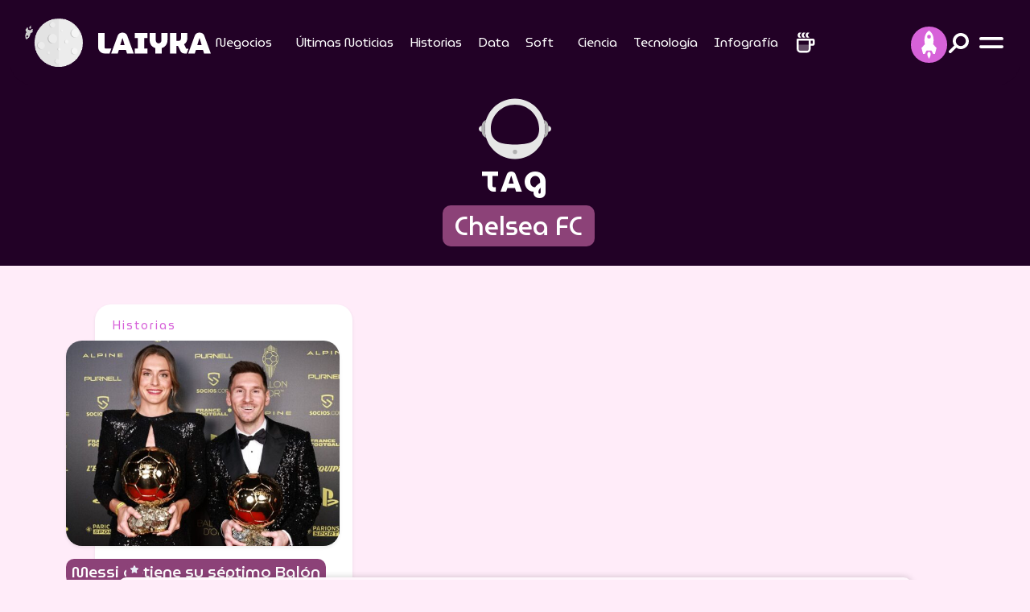

--- FILE ---
content_type: text/html; charset=UTF-8
request_url: https://laiyka.com/tag/chelsea-fc/
body_size: 9676
content:
<!DOCTYPE html>
<html lang="es-mx">
<head>
<meta charset="utf-8">
<meta name="theme-color" content="#220126" />

<meta name='robots' content='index, follow, max-image-preview:large, max-snippet:-1, max-video-preview:-1' />

	<!-- This site is optimized with the Yoast SEO plugin v26.8 - https://yoast.com/product/yoast-seo-wordpress/ -->
	<link rel="canonical" href="https://laiyka.com/tag/chelsea-fc/" />
	<meta property="og:locale" content="es_MX" />
	<meta property="og:type" content="article" />
	<meta property="og:title" content="Chelsea FC Archivos | LAIYKA" />
	<meta property="og:url" content="https://laiyka.com/tag/chelsea-fc/" />
	<meta property="og:site_name" content="LAIYKA" />
	<meta name="twitter:card" content="summary_large_image" />
	<script type="application/ld+json" class="yoast-schema-graph">{"@context":"https://schema.org","@graph":[{"@type":"CollectionPage","@id":"https://laiyka.com/tag/chelsea-fc/","url":"https://laiyka.com/tag/chelsea-fc/","name":"Chelsea FC Archivos | LAIYKA","isPartOf":{"@id":"https://laiyka.com/#website"},"primaryImageOfPage":{"@id":"https://laiyka.com/tag/chelsea-fc/#primaryimage"},"image":{"@id":"https://laiyka.com/tag/chelsea-fc/#primaryimage"},"thumbnailUrl":"https://laiyka.com/wp-content/uploads/2021/11/MUZTIMBVG4ZDIYJXGVRTIOLCHA.jpg","breadcrumb":{"@id":"https://laiyka.com/tag/chelsea-fc/#breadcrumb"},"inLanguage":"es"},{"@type":"ImageObject","inLanguage":"es","@id":"https://laiyka.com/tag/chelsea-fc/#primaryimage","url":"https://laiyka.com/wp-content/uploads/2021/11/MUZTIMBVG4ZDIYJXGVRTIOLCHA.jpg","contentUrl":"https://laiyka.com/wp-content/uploads/2021/11/MUZTIMBVG4ZDIYJXGVRTIOLCHA.jpg","width":1200,"height":660,"caption":"El argentino Lionel Messi obtuvo su séptimo Balón de Oro, mientras que la española Alexia Putellas logró llevar a sus repisas el primero. | Foto: La República."},{"@type":"BreadcrumbList","@id":"https://laiyka.com/tag/chelsea-fc/#breadcrumb","itemListElement":[{"@type":"ListItem","position":1,"name":"Inicio","item":"https://laiyka.com/"},{"@type":"ListItem","position":2,"name":"Chelsea FC"}]},{"@type":"WebSite","@id":"https://laiyka.com/#website","url":"https://laiyka.com/","name":"LAIYKA","description":"Historias de alcance espacial. Negocios, periodismo, data, cultura.","publisher":{"@id":"https://laiyka.com/#organization"},"potentialAction":[{"@type":"SearchAction","target":{"@type":"EntryPoint","urlTemplate":"https://laiyka.com/?s={search_term_string}"},"query-input":{"@type":"PropertyValueSpecification","valueRequired":true,"valueName":"search_term_string"}}],"inLanguage":"es"},{"@type":"Organization","@id":"https://laiyka.com/#organization","name":"Laiyka","url":"https://laiyka.com/","logo":{"@type":"ImageObject","inLanguage":"es","@id":"https://laiyka.com/#/schema/logo/image/","url":"https://laiyka.com/wp-content/uploads/2022/09/laiyka.png","contentUrl":"https://laiyka.com/wp-content/uploads/2022/09/laiyka.png","width":347,"height":66,"caption":"Laiyka"},"image":{"@id":"https://laiyka.com/#/schema/logo/image/"}}]}</script>
	<!-- / Yoast SEO plugin. -->


<link rel='dns-prefetch' href='//secure.gravatar.com' />
<link rel='dns-prefetch' href='//stats.wp.com' />
<link rel='dns-prefetch' href='//v0.wordpress.com' />
<link rel='preconnect' href='//c0.wp.com' />
<style id='wp-img-auto-sizes-contain-inline-css'>
img:is([sizes=auto i],[sizes^="auto," i]){contain-intrinsic-size:3000px 1500px}
/*# sourceURL=wp-img-auto-sizes-contain-inline-css */
</style>

<link rel='stylesheet' id='wp-components-css' href='https://c0.wp.com/c/6.9/wp-includes/css/dist/components/style.min.css' media='all' />
<link rel='stylesheet' id='wp-preferences-css' href='https://c0.wp.com/c/6.9/wp-includes/css/dist/preferences/style.min.css' media='all' />
<link rel='stylesheet' id='wp-block-editor-css' href='https://c0.wp.com/c/6.9/wp-includes/css/dist/block-editor/style.min.css' media='all' />
<link rel='stylesheet' id='wp-reusable-blocks-css' href='https://c0.wp.com/c/6.9/wp-includes/css/dist/reusable-blocks/style.min.css' media='all' />
<link rel='stylesheet' id='wp-patterns-css' href='https://c0.wp.com/c/6.9/wp-includes/css/dist/patterns/style.min.css' media='all' />
<link rel='stylesheet' id='wp-editor-css' href='https://c0.wp.com/c/6.9/wp-includes/css/dist/editor/style.min.css' media='all' />
<link rel='stylesheet' id='rombhus-relatedpost-block-frontend-css' href='https://laiyka.com/wp-content/plugins/rombhus-relatedpost-block/block/relatedpost/style.css?ver=1689197054' media='all' />
<link rel='stylesheet' id='newsletter-css' href='https://laiyka.com/wp-content/plugins/newsletter/style.css?ver=9.1.1' media='all' />
		<script>
				(function(c,l,a,r,i,t,y){
					c[a]=c[a]||function(){(c[a].q=c[a].q||[]).push(arguments)};t=l.createElement(r);t.async=1;
					t.src="https://www.clarity.ms/tag/"+i+"?ref=wordpress";y=l.getElementsByTagName(r)[0];y.parentNode.insertBefore(t,y);
				})(window, document, "clarity", "script", "rh0t7v6ub8");
		</script>
			<style>img#wpstats{display:none}</style>
		    <meta name="viewport" content="width=device-width, initial-scale=1.0, shrink-to-fit=no">
    <title>Chelsea FC Archivos | LAIYKA</title>
    <meta property="og:locale" content="es_MX">
    <meta property="og:site_name" content="LAIYKA">
    <meta property="og:title" content="Chelsea FC Archivos | LAIYKA">
    <meta property="og:description" content="El argentino Lionel Messi obtuvo su séptimo Balón de Oro, mientras que para la española Alexia Putellas fue el primero de su carrera. Esto luego de que el año pasado el premio fuera suspendido.">
    <!--meta name="description" content="El argentino Lionel Messi obtuvo su séptimo Balón de Oro, mientras que para la española Alexia Putellas fue el primero de su carrera. Esto luego de que el año pasado el premio fuera suspendido."-->
    <meta name="twitter:card" content="summary_large_image">
    <meta name="twitter:title" content="Chelsea FC Archivos | LAIYKA">
    <meta name="twitter:description" content="El argentino Lionel Messi obtuvo su séptimo Balón de Oro, mientras que para la española Alexia Putellas fue el primero de su carrera. Esto luego de que el año pasado el premio fuera suspendido.">
	 
	<meta name="twitter:image" content="https://laiyka.com/wp-content/uploads/2021/11/MUZTIMBVG4ZDIYJXGVRTIOLCHA-768x422.jpg">
	<meta property="og:image:width" content="640">
    <meta property="og:image:height" content="360">
    <meta property="og:image" content="https://laiyka.com/wp-content/uploads/2021/11/MUZTIMBVG4ZDIYJXGVRTIOLCHA-768x422.jpg">
    <meta property="og:image:secure_url" content="https://laiyka.com/wp-content/uploads/2021/11/MUZTIMBVG4ZDIYJXGVRTIOLCHA-768x422.jpg">

        <link rel="icon" type="image/png" sizes="512x512" href="assets/img/favicon.png">
    <link rel="stylesheet" href="https://laiyka.com/wp-content/themes/laiyka/assets/bootstrap/css/bootstrap.min.css">
    <link rel="stylesheet" href="https://fonts.googleapis.com/css?family=MuseoModerno:100,200,300,400,500,600,700,800,900&amp;display=swap">
    <link rel="stylesheet" href="https://fonts.googleapis.com/css?family=Roboto+Mono:400,400i,500,500i,600,600i,700,700i&amp;display=swap">
    <link rel="stylesheet" href="https://use.typekit.net/ett3wgr.css">
    <link rel="stylesheet" href="https://laiyka.com/wp-content/themes/laiyka/assets/css/slick-theme.css?v=6970981c2e4b5">
    <link rel="stylesheet" href="https://laiyka.com/wp-content/themes/laiyka/assets/css/slick.css">

    <link rel="preload" href="https://laiyka.com/wp-content/themes/laiyka/assets/css/styles.css?v=6970981c2e4e6" as="style" onload="this.onload=null;this.rel='stylesheet'">
    <noscript><link rel="stylesheet" href="https://laiyka.com/wp-content/themes/laiyka/assets/css/styles.css"></noscript>

    <!--link rel="stylesheet" href="/assets/css/styles.css"-->
    <link rel="stylesheet" href="https://laiyka.com/wp-content/themes/laiyka/assets/css/jquery.fancybox.min.css">
    <link rel="pingback" href="https://laiyka.com/xmlrpc.php">
    <link rel="alternate" href="https://laiyka.com/" hreflang="es-ES">

        <!-- Google Tag Manager -->
    <script>(function(w,d,s,l,i){w[l]=w[l]||[];w[l].push({'gtm.start':
    new Date().getTime(),event:'gtm.js'});var f=d.getElementsByTagName(s)[0],
    j=d.createElement(s),dl=l!='dataLayer'?'&l='+l:'';j.async=true;j.src=
    'https://www.googletagmanager.com/gtm.js?id='+i+dl;f.parentNode.insertBefore(j,f);
    })(window,document,'script','dataLayer','GTM-WW5KWFC9');</script>
    <!-- End Google Tag Manager -->
	<!-- Google AdSense -->
	<script async src="https://pagead2.googlesyndication.com/pagead/js/adsbygoogle.js?client=ca-pub-5741073502778462" crossorigin="anonymous"></script>
	<!-- End Google AdSense -->
	<!--script async src="https://cdn.ampproject.org/v0.js"></script-->
	<!--script async custom-element="amp-fx-flying-carpet" src="https://cdn.ampproject.org/v0/amp-fx-flying-carpet-0.1.js"></script-->
	<!--script async src="https://t.seedtag.com/t/8467-6225-01.js"></script-->

    <link rel="icon" href="https://laiyka.com/wp-content/uploads/2024/10/cropped-favicon-32x32.png" sizes="32x32" />
<link rel="icon" href="https://laiyka.com/wp-content/uploads/2024/10/cropped-favicon-192x192.png" sizes="192x192" />
<link rel="apple-touch-icon" href="https://laiyka.com/wp-content/uploads/2024/10/cropped-favicon-180x180.png" />
<meta name="msapplication-TileImage" content="https://laiyka.com/wp-content/uploads/2024/10/cropped-favicon-270x270.png" />
	
<style id='global-styles-inline-css'>
:root{--wp--preset--aspect-ratio--square: 1;--wp--preset--aspect-ratio--4-3: 4/3;--wp--preset--aspect-ratio--3-4: 3/4;--wp--preset--aspect-ratio--3-2: 3/2;--wp--preset--aspect-ratio--2-3: 2/3;--wp--preset--aspect-ratio--16-9: 16/9;--wp--preset--aspect-ratio--9-16: 9/16;--wp--preset--color--black: #000000;--wp--preset--color--cyan-bluish-gray: #abb8c3;--wp--preset--color--white: #ffffff;--wp--preset--color--pale-pink: #f78da7;--wp--preset--color--vivid-red: #cf2e2e;--wp--preset--color--luminous-vivid-orange: #ff6900;--wp--preset--color--luminous-vivid-amber: #fcb900;--wp--preset--color--light-green-cyan: #7bdcb5;--wp--preset--color--vivid-green-cyan: #00d084;--wp--preset--color--pale-cyan-blue: #8ed1fc;--wp--preset--color--vivid-cyan-blue: #0693e3;--wp--preset--color--vivid-purple: #9b51e0;--wp--preset--gradient--vivid-cyan-blue-to-vivid-purple: linear-gradient(135deg,rgb(6,147,227) 0%,rgb(155,81,224) 100%);--wp--preset--gradient--light-green-cyan-to-vivid-green-cyan: linear-gradient(135deg,rgb(122,220,180) 0%,rgb(0,208,130) 100%);--wp--preset--gradient--luminous-vivid-amber-to-luminous-vivid-orange: linear-gradient(135deg,rgb(252,185,0) 0%,rgb(255,105,0) 100%);--wp--preset--gradient--luminous-vivid-orange-to-vivid-red: linear-gradient(135deg,rgb(255,105,0) 0%,rgb(207,46,46) 100%);--wp--preset--gradient--very-light-gray-to-cyan-bluish-gray: linear-gradient(135deg,rgb(238,238,238) 0%,rgb(169,184,195) 100%);--wp--preset--gradient--cool-to-warm-spectrum: linear-gradient(135deg,rgb(74,234,220) 0%,rgb(151,120,209) 20%,rgb(207,42,186) 40%,rgb(238,44,130) 60%,rgb(251,105,98) 80%,rgb(254,248,76) 100%);--wp--preset--gradient--blush-light-purple: linear-gradient(135deg,rgb(255,206,236) 0%,rgb(152,150,240) 100%);--wp--preset--gradient--blush-bordeaux: linear-gradient(135deg,rgb(254,205,165) 0%,rgb(254,45,45) 50%,rgb(107,0,62) 100%);--wp--preset--gradient--luminous-dusk: linear-gradient(135deg,rgb(255,203,112) 0%,rgb(199,81,192) 50%,rgb(65,88,208) 100%);--wp--preset--gradient--pale-ocean: linear-gradient(135deg,rgb(255,245,203) 0%,rgb(182,227,212) 50%,rgb(51,167,181) 100%);--wp--preset--gradient--electric-grass: linear-gradient(135deg,rgb(202,248,128) 0%,rgb(113,206,126) 100%);--wp--preset--gradient--midnight: linear-gradient(135deg,rgb(2,3,129) 0%,rgb(40,116,252) 100%);--wp--preset--font-size--small: 13px;--wp--preset--font-size--medium: 20px;--wp--preset--font-size--large: 36px;--wp--preset--font-size--x-large: 42px;--wp--preset--spacing--20: 0.44rem;--wp--preset--spacing--30: 0.67rem;--wp--preset--spacing--40: 1rem;--wp--preset--spacing--50: 1.5rem;--wp--preset--spacing--60: 2.25rem;--wp--preset--spacing--70: 3.38rem;--wp--preset--spacing--80: 5.06rem;--wp--preset--shadow--natural: 6px 6px 9px rgba(0, 0, 0, 0.2);--wp--preset--shadow--deep: 12px 12px 50px rgba(0, 0, 0, 0.4);--wp--preset--shadow--sharp: 6px 6px 0px rgba(0, 0, 0, 0.2);--wp--preset--shadow--outlined: 6px 6px 0px -3px rgb(255, 255, 255), 6px 6px rgb(0, 0, 0);--wp--preset--shadow--crisp: 6px 6px 0px rgb(0, 0, 0);}:where(.is-layout-flex){gap: 0.5em;}:where(.is-layout-grid){gap: 0.5em;}body .is-layout-flex{display: flex;}.is-layout-flex{flex-wrap: wrap;align-items: center;}.is-layout-flex> :is(*, div){margin: 0;}body .is-layout-grid{display: grid;}.is-layout-grid> :is(*, div){margin: 0;}:where(.wp-block-columns.is-layout-flex){gap: 2em;}:where(.wp-block-columns.is-layout-grid){gap: 2em;}:where(.wp-block-post-template.is-layout-flex){gap: 1.25em;}:where(.wp-block-post-template.is-layout-grid){gap: 1.25em;}.has-black-color{color: var(--wp--preset--color--black) !important;}.has-cyan-bluish-gray-color{color: var(--wp--preset--color--cyan-bluish-gray) !important;}.has-white-color{color: var(--wp--preset--color--white) !important;}.has-pale-pink-color{color: var(--wp--preset--color--pale-pink) !important;}.has-vivid-red-color{color: var(--wp--preset--color--vivid-red) !important;}.has-luminous-vivid-orange-color{color: var(--wp--preset--color--luminous-vivid-orange) !important;}.has-luminous-vivid-amber-color{color: var(--wp--preset--color--luminous-vivid-amber) !important;}.has-light-green-cyan-color{color: var(--wp--preset--color--light-green-cyan) !important;}.has-vivid-green-cyan-color{color: var(--wp--preset--color--vivid-green-cyan) !important;}.has-pale-cyan-blue-color{color: var(--wp--preset--color--pale-cyan-blue) !important;}.has-vivid-cyan-blue-color{color: var(--wp--preset--color--vivid-cyan-blue) !important;}.has-vivid-purple-color{color: var(--wp--preset--color--vivid-purple) !important;}.has-black-background-color{background-color: var(--wp--preset--color--black) !important;}.has-cyan-bluish-gray-background-color{background-color: var(--wp--preset--color--cyan-bluish-gray) !important;}.has-white-background-color{background-color: var(--wp--preset--color--white) !important;}.has-pale-pink-background-color{background-color: var(--wp--preset--color--pale-pink) !important;}.has-vivid-red-background-color{background-color: var(--wp--preset--color--vivid-red) !important;}.has-luminous-vivid-orange-background-color{background-color: var(--wp--preset--color--luminous-vivid-orange) !important;}.has-luminous-vivid-amber-background-color{background-color: var(--wp--preset--color--luminous-vivid-amber) !important;}.has-light-green-cyan-background-color{background-color: var(--wp--preset--color--light-green-cyan) !important;}.has-vivid-green-cyan-background-color{background-color: var(--wp--preset--color--vivid-green-cyan) !important;}.has-pale-cyan-blue-background-color{background-color: var(--wp--preset--color--pale-cyan-blue) !important;}.has-vivid-cyan-blue-background-color{background-color: var(--wp--preset--color--vivid-cyan-blue) !important;}.has-vivid-purple-background-color{background-color: var(--wp--preset--color--vivid-purple) !important;}.has-black-border-color{border-color: var(--wp--preset--color--black) !important;}.has-cyan-bluish-gray-border-color{border-color: var(--wp--preset--color--cyan-bluish-gray) !important;}.has-white-border-color{border-color: var(--wp--preset--color--white) !important;}.has-pale-pink-border-color{border-color: var(--wp--preset--color--pale-pink) !important;}.has-vivid-red-border-color{border-color: var(--wp--preset--color--vivid-red) !important;}.has-luminous-vivid-orange-border-color{border-color: var(--wp--preset--color--luminous-vivid-orange) !important;}.has-luminous-vivid-amber-border-color{border-color: var(--wp--preset--color--luminous-vivid-amber) !important;}.has-light-green-cyan-border-color{border-color: var(--wp--preset--color--light-green-cyan) !important;}.has-vivid-green-cyan-border-color{border-color: var(--wp--preset--color--vivid-green-cyan) !important;}.has-pale-cyan-blue-border-color{border-color: var(--wp--preset--color--pale-cyan-blue) !important;}.has-vivid-cyan-blue-border-color{border-color: var(--wp--preset--color--vivid-cyan-blue) !important;}.has-vivid-purple-border-color{border-color: var(--wp--preset--color--vivid-purple) !important;}.has-vivid-cyan-blue-to-vivid-purple-gradient-background{background: var(--wp--preset--gradient--vivid-cyan-blue-to-vivid-purple) !important;}.has-light-green-cyan-to-vivid-green-cyan-gradient-background{background: var(--wp--preset--gradient--light-green-cyan-to-vivid-green-cyan) !important;}.has-luminous-vivid-amber-to-luminous-vivid-orange-gradient-background{background: var(--wp--preset--gradient--luminous-vivid-amber-to-luminous-vivid-orange) !important;}.has-luminous-vivid-orange-to-vivid-red-gradient-background{background: var(--wp--preset--gradient--luminous-vivid-orange-to-vivid-red) !important;}.has-very-light-gray-to-cyan-bluish-gray-gradient-background{background: var(--wp--preset--gradient--very-light-gray-to-cyan-bluish-gray) !important;}.has-cool-to-warm-spectrum-gradient-background{background: var(--wp--preset--gradient--cool-to-warm-spectrum) !important;}.has-blush-light-purple-gradient-background{background: var(--wp--preset--gradient--blush-light-purple) !important;}.has-blush-bordeaux-gradient-background{background: var(--wp--preset--gradient--blush-bordeaux) !important;}.has-luminous-dusk-gradient-background{background: var(--wp--preset--gradient--luminous-dusk) !important;}.has-pale-ocean-gradient-background{background: var(--wp--preset--gradient--pale-ocean) !important;}.has-electric-grass-gradient-background{background: var(--wp--preset--gradient--electric-grass) !important;}.has-midnight-gradient-background{background: var(--wp--preset--gradient--midnight) !important;}.has-small-font-size{font-size: var(--wp--preset--font-size--small) !important;}.has-medium-font-size{font-size: var(--wp--preset--font-size--medium) !important;}.has-large-font-size{font-size: var(--wp--preset--font-size--large) !important;}.has-x-large-font-size{font-size: var(--wp--preset--font-size--x-large) !important;}
/*# sourceURL=global-styles-inline-css */
</style>
</head>

<body>
<!-- Google Tag Manager (noscript) -->
<noscript><iframe src="https://www.googletagmanager.com/ns.html?id=GTM-WW5KWFC9"
height="0" width="0" style="display:none;visibility:hidden"></iframe></noscript>
<!-- End Google Tag Manager (noscript) -->
<div id="fb-root"></div>
    <div id="navigation">
        <div class="d-flex flex-column justify-content-between efect-navigation">
            <div class="d-flex justify-content-center align-items-end btn-navigation bg-lightblue" id="close-menu"><img src="https://laiyka.com/wp-content/themes/laiyka/assets/img/close.svg" width="25" height="25" alt="Close"></div>
            <div class="d-flex justify-content-center align-items-center mb-4" id="laiyka">
				<a href="https://laiyka.com/">
                    <div class="d-flex flex-column justify-content-center align-items-center laiyka">
						<div>
							<iframe src="https://laiyka.com/wp-content/themes/laiyka2022/animated/laiyka.html" title="LAIYKA" width="150" height="150"></iframe>
						</div>
                        <div class="text-center d-flex flex-column"><img class="mx-2 mb-2" src="https://laiyka.com/wp-content/themes/laiyka/assets/img/logotype-white.svg" width="160" height="30" alt="LAIYKA"></div>
                    </div>
                </a>
			</div>
            <div class="d-flex flex-column justify-content-center align-items-center">
                <div class="menu-mobile">
					<div class="menu-mobile"><ul id="menu-menu-principal" class="menu"><li id="menu-item-17" class="menu-item menu-item-type-taxonomy menu-item-object-category menu-item-has-children menu-item-17"><a href="https://laiyka.com/category/negocios/">Negocios</a>
<ul class="sub-menu">
	<li id="menu-item-27" class="menu-item menu-item-type-taxonomy menu-item-object-category menu-item-27"><a href="https://laiyka.com/category/negocios/economia/">Economía</a></li>
	<li id="menu-item-30" class="menu-item menu-item-type-taxonomy menu-item-object-category menu-item-30"><a href="https://laiyka.com/category/negocios/finanzas/">Finanzas</a></li>
	<li id="menu-item-29" class="menu-item menu-item-type-taxonomy menu-item-object-category menu-item-29"><a href="https://laiyka.com/category/negocios/empresas/">Empresas</a></li>
	<li id="menu-item-28" class="menu-item menu-item-type-taxonomy menu-item-object-category menu-item-28"><a href="https://laiyka.com/category/negocios/emprendedores/">Emprendedores</a></li>
</ul>
</li>
<li id="menu-item-21" class="menu-item menu-item-type-taxonomy menu-item-object-category menu-item-21"><a href="https://laiyka.com/category/ultimas-noticias/">Últimas Noticias</a></li>
<li id="menu-item-15" class="menu-item menu-item-type-taxonomy menu-item-object-category menu-item-15"><a href="https://laiyka.com/category/historias/">Historias</a></li>
<li id="menu-item-26" class="menu-item menu-item-type-taxonomy menu-item-object-category menu-item-26"><a href="https://laiyka.com/category/data/">Data</a></li>
<li id="menu-item-19" class="menu-item menu-item-type-taxonomy menu-item-object-category menu-item-has-children menu-item-19"><a href="https://laiyka.com/category/soft/">Soft</a>
<ul class="sub-menu">
	<li id="menu-item-32" class="menu-item menu-item-type-taxonomy menu-item-object-category menu-item-32"><a href="https://laiyka.com/category/soft/literatura/">Literatura</a></li>
	<li id="menu-item-33" class="menu-item menu-item-type-taxonomy menu-item-object-category menu-item-33"><a href="https://laiyka.com/category/soft/musica/">Música</a></li>
	<li id="menu-item-31" class="menu-item menu-item-type-taxonomy menu-item-object-category menu-item-31"><a href="https://laiyka.com/category/soft/cartelera/">Cartelera</a></li>
</ul>
</li>
<li id="menu-item-3092" class="menu-item menu-item-type-taxonomy menu-item-object-category menu-item-3092"><a href="https://laiyka.com/category/ciencia/">Ciencia</a></li>
<li id="menu-item-20" class="menu-item menu-item-type-taxonomy menu-item-object-category menu-item-20"><a href="https://laiyka.com/category/tecnologia/">Tecnología</a></li>
<li id="menu-item-655" class="menu-item menu-item-type-taxonomy menu-item-object-category menu-item-655"><a href="https://laiyka.com/category/infografia/">Infografía</a></li>
</ul></div>                </div>
                <hr>
                <div class="text-center submenu mb-5">
					<div class="submenu"><ul id="menu-menu-secundario" class="menu"><li id="menu-item-2174" class="menu-item menu-item-type-post_type menu-item-object-page menu-item-privacy-policy menu-item-2174"><a rel="privacy-policy" href="https://laiyka.com/politica-de-privacidad/">Política de privacidad</a></li>
<li id="menu-item-2175" class="menu-item menu-item-type-post_type menu-item-object-page menu-item-2175"><a href="https://laiyka.com/acerca-de-nosotros/">Acerca de nosotros</a></li>
<li id="menu-item-2176" class="menu-item menu-item-type-post_type menu-item-object-page menu-item-2176"><a href="https://laiyka.com/cookies/">Cookies</a></li>
</ul></div>                </div>
            </div>
            <div class="socialmedia">
                <ul class="list-inline d-flex justify-content-center">
                    <li class="list-inline-item">
						<a class="btn-socialmedia bg-lightblue rounded-all efect-up" href="https://www.tiktok.com/@laiykaspace"  target="_blank">
							<img src="https://laiyka.com/wp-content/themes/laiyka/assets/img/tiktok-light.svg" width="42" height="42" alt="Facebook" loading="lazy">
						</a>
					</li>
                    <!--li class="list-inline-item">
						<a class="btn-socialmedia bg-lightblue rounded-all efect-up" href="https://twitter.com/laiykanews"  target="_blank">
							<img src="https://laiyka.com/wp-content/themes/laiyka/assets/img/twitter-light.svg" width="42" height="42" alt="Twitter" loading="lazy">
						</a>
					</li>
                    <li class="list-inline-item">
						<a class="btn-socialmedia bg-lightblue rounded-all efect-up" href="#"  target="_blank">
							<img src="/assets/img/instagram-light.svg" width="42" height="42" alt="Instagram" loading="lazy">
						</a>
					</li>
                    <li class="list-inline-item">
						<a class="btn-socialmedia bg-lightblue rounded-all efect-up" href="#"  target="_blank">
							<img src="/assets/img/youtube-light.svg" width="42" height="42" alt="You Tube" loading="lazy">
						</a>
					</li>
                    <li class="list-inline-item">
						<a class="btn-socialmedia bg-lightblue rounded-all efect-up" href="#"  target="_blank">
							<img src="/assets/img/tiktok-light.svg" width="42" height="42" alt="Tik Tok" loading="lazy">
						</a>
					</li-->
                </ul>
            </div>
            <div class="d-flex justify-content-center align-items-center copyright"><span>Copyright © 2026&nbsp; |</span><a class="rombhus" href="https://rombhus.com/" target="_blank"><span>&nbsp; by</span><img src="https://laiyka.com/wp-content/themes/laiyka/assets/img/rombhus.svg" width="99" height="36" alt="Rombhus" loading="lazy"></a></div>
        </div>
    </div>
    <div id="stories">
        <div class="d-flex flex-column justify-content-between efect-navigation">
            <div class="d-flex justify-content-center align-items-end btn-navigation bg-lightblue" id="close-stories">
				<img src="https://laiyka.com/wp-content/themes/laiyka/assets/img/close.svg" width="25" height="25" alt="Close">
			</div>
            <div></div>
            <div class="d-flex flex-column justify-content-center align-items-center w-100">
                <div class="d-flex justify-content-center align-items-center txt-purple mb-3 txt-lg"><span>Stories</span></div>
                <div class="w-100">
                    <div class="post position-relative">
                        <div class="post-picture shadow-md">
							 <div class="widget-stories"><div id="tiktok-container"></div>

<script>
function loadTikTok(videoId) {
    let embedCode = `
        <iframe id="tiktok-video" src="https://www.tiktok.com/embed/${videoId}" 
            width="325" height="580" frameborder="0" scrolling="no" allowfullscreen style="background: transparent;"></iframe>
    `;
    
    document.getElementById('tiktok-container').innerHTML = embedCode;
}

// Cargar el video de TikTok
loadTikTok('7476620105166753030');

// Evento para cerrar el panel y detener el video sin eliminarlo
document.getElementById('close-stories').addEventListener('click', function() {
    let tiktokVideo = document.getElementById('tiktok-video');
    if (tiktokVideo) {
        let originalSrc = tiktokVideo.src; // Guardamos el src original
        tiktokVideo.src = ''; // Vaciar el src para detener el video
        setTimeout(() => {
            tiktokVideo.src = originalSrc; // Restaurar el src para reiniciar el video
        }, 100); // Esperamos un poco antes de restaurarlo
    }
});
</script></div>                             						</div>
                    </div>
                </div>
            </div>
            <div></div>
        </div>
    </div>
    <header class="fixed-top">
        <div class="container-xxl container-scroll">
            <div class="head">
                <div id="header" class="px-3 py-2">
                    <div class="row">
                        <div class="col-6 col-xl-2">
                            <div id="imagotype">
								<a class="d-flex flex-row justify-content-start align-items-center" href="https://laiyka.com/">
									<img class="isotype moon" src="https://laiyka.com/wp-content/themes/laiyka/assets/img/moon.gif" height="80" loading="lazy" width="80" alt="LAIYKA">
									<img class="d-block ms-1 typography" src="https://laiyka.com/wp-content/themes/laiyka/assets/img/logotype-white.svg" loading="lazy" alt="LAIYKA" height="71" width="168">
								</a>
							</div>
                        </div>
                        <div class="col d-none d-xl-flex justify-content-center align-items-center">
                            <div class="d-flex menu-desktop">
								<div class="menu-desktop"><ul id="menu-menu-principal-1" class="menu"><li class="menu-item menu-item-type-taxonomy menu-item-object-category menu-item-has-children menu-item-17"><a href="https://laiyka.com/category/negocios/">Negocios</a>
<ul class="sub-menu">
	<li class="menu-item menu-item-type-taxonomy menu-item-object-category menu-item-27"><a href="https://laiyka.com/category/negocios/economia/">Economía</a></li>
	<li class="menu-item menu-item-type-taxonomy menu-item-object-category menu-item-30"><a href="https://laiyka.com/category/negocios/finanzas/">Finanzas</a></li>
	<li class="menu-item menu-item-type-taxonomy menu-item-object-category menu-item-29"><a href="https://laiyka.com/category/negocios/empresas/">Empresas</a></li>
	<li class="menu-item menu-item-type-taxonomy menu-item-object-category menu-item-28"><a href="https://laiyka.com/category/negocios/emprendedores/">Emprendedores</a></li>
</ul>
</li>
<li class="menu-item menu-item-type-taxonomy menu-item-object-category menu-item-21"><a href="https://laiyka.com/category/ultimas-noticias/">Últimas Noticias</a></li>
<li class="menu-item menu-item-type-taxonomy menu-item-object-category menu-item-15"><a href="https://laiyka.com/category/historias/">Historias</a></li>
<li class="menu-item menu-item-type-taxonomy menu-item-object-category menu-item-26"><a href="https://laiyka.com/category/data/">Data</a></li>
<li class="menu-item menu-item-type-taxonomy menu-item-object-category menu-item-has-children menu-item-19"><a href="https://laiyka.com/category/soft/">Soft</a>
<ul class="sub-menu">
	<li class="menu-item menu-item-type-taxonomy menu-item-object-category menu-item-32"><a href="https://laiyka.com/category/soft/literatura/">Literatura</a></li>
	<li class="menu-item menu-item-type-taxonomy menu-item-object-category menu-item-33"><a href="https://laiyka.com/category/soft/musica/">Música</a></li>
	<li class="menu-item menu-item-type-taxonomy menu-item-object-category menu-item-31"><a href="https://laiyka.com/category/soft/cartelera/">Cartelera</a></li>
</ul>
</li>
<li class="menu-item menu-item-type-taxonomy menu-item-object-category menu-item-3092"><a href="https://laiyka.com/category/ciencia/">Ciencia</a></li>
<li class="menu-item menu-item-type-taxonomy menu-item-object-category menu-item-20"><a href="https://laiyka.com/category/tecnologia/">Tecnología</a></li>
<li class="menu-item menu-item-type-taxonomy menu-item-object-category menu-item-655"><a href="https://laiyka.com/category/infografia/">Infografía</a></li>
</ul></div>                                <div id="btn-coffee" class="mx-2"><img src="https://laiyka.com/wp-content/themes/laiyka/assets/img/coffe.svg" width="30" height="30" alt="Coffee"></div>
                            </div>
                        </div>
                        <div class="col-6 col-xl-2 d-flex justify-content-end align-items-center">
                            <div class="d-none d-sm-flex justify-content-end align-items-center position-relative drop-social">
                                <div id="btn-social" class="position-absolute">
                                    <ul class="nav">
                                        <li>
                                            <div class="btn-socialmedia">
												<img src="https://laiyka.com/wp-content/themes/laiyka/assets/img/space.svg" alt="Social Media" height="35" width="19">
											</div>
                                        </li>
                                        <li>
											<a class="efect-rotate" href="https://www.tiktok.com/@laiykaspace" target="_blank">
                                                <div class="bg-white rounded-all">
													<img src="https://laiyka.com/wp-content/themes/laiyka/assets/img/tiktok.svg" height="35" width="35" alt="Facebook" loading="lazy">
												</div>
                                            </a>
										</li>
                                        <!--li>
											<a class="efect-rotate" href="https://twitter.com/laiykanews"  target="_blank">
                                                <div class="bg-white rounded-all">
													<img src="https://laiyka.com/wp-content/themes/laiyka/assets/img/twitter.svg" height="35" width="35" alt="Twitter" loading="lazy">
												</div>
                                            </a>
										</li>
                                        <li>
											<a class="efect-rotate" href="#"  target="_blank">
                                                <div class="bg-white rounded-all">
													<img src="/assets/img/instagram.svg" height="35" width="35" alt="Instagram">
												</div>
                                            </a>
										</li>
                                        <li>
											<a class="efect-rotate" href="#"  target="_blank">
                                                <div class="bg-white rounded-all">
													<img src="/assets/img/youtube.svg" height="35" width="35" alt="You Tube">
												</div>
                                            </a>
										</li>
                                        <li>
											<a class="efect-rotate" href="#"  target="_blank">
                                                <div class="bg-white rounded-all">
													<img src="/assets/img/tik%20tok.svg" height="35" width="35" alt="Tik tok">
												</div>
                                            </a>
										</li-->
                                    </ul>
                                </div>
                            </div>
                            <div class="d-flex align-items-center">
                                <div class="d-flex d-xl-none btn-navigation" id="btn-stories"><img src="https://laiyka.com/wp-content/themes/laiyka/assets/img/coffe.svg" width="32" height="32" alt="Coffee"></div>
                                <div id="btn-search" class="btn-navigation"><img class="seeker" src="https://laiyka.com/wp-content/themes/laiyka/assets/img/search.svg" height="25" width="25" alt="Seach"></div>
                                <div id="btn-menu" class="btn-navigation"><img src="https://laiyka.com/wp-content/themes/laiyka/assets/img/navigation.svg" width="30" height="14" alt="Menú"></div>
                            </div>
                        </div>
                    </div>
                </div>
                <div id="search" data-search="0">
                    <div>
                        <form class="d-flex justify-content-center align-items-center" role="search" method="get" action="/">
							<input class="form-control" type="search" id="input-search" placeholder="Buscar..." value="" name="s">
							<button class="btn" type="submit"><img src="https://laiyka.com/wp-content/themes/laiyka/assets/img/search-blue.svg" alt="Buscador"></button>
						</form>
                    </div>
                </div>
            </div>
        </div>
    </header>
    <div id="backhead" class="bg-darkblue"></div>
<div id="headling" class="bg-darkblue">
	<div class="container">
		<div class="row">
			<div class="col-12">
				<div class="text-center txt-white">
					<div class="figure"><img src="https://laiyka.com/wp-content/themes/laiyka/assets/img/astronaut.svg" width="90" height="90" alt="Sección" loading="lazy"></div>
					<h2>TAG</h2>
				</div>
			</div>
		</div>
	</div>
</div>
<div class="bg-darkblue pb-3">
	<div class="container">
		<div class="row">
			<div class="col-12">
				<div class="text-center d-flex flex-column justify-content-center align-items-center txt-white">
					<h1 class="title-first title-md sm-0">&nbsp;<span>Chelsea FC</span></h1>
				</div>
			</div>
		</div>
	</div>
</div>
<div id="content-page" class="pt-5 pb-2">
	<div class="container">
		<div class="row">
			<div class="col">
				<div>
					<div class="row">
																		<div class="col-12 col-sm-6 col-xxl-4 mb-4">
							<div class="post position-relative h-100">
								<div class="bg-post">
									<div class="bg-post-color bg-white rounded-lg shadow-sm"></div>
								</div>
								<div class="d-flex flex-column justify-content-end align-items-end front-post pe-3 py-3">
									<div class="align-bg">
										<div class="category txt-md mb-2">
											<a href="https://laiyka.com/category/historias/">Historias</a>										</div>
									</div>
									<div class="post-picture aspect aspect-4-3 position-relative mb-3">
										<a href="https://laiyka.com/historias/messi-obtiene-su-septimo-balon-de-oro-alexia-putellas-el-primero/">
											<picture>
																																				<img
													 class="rounded-lg shadow-sm"
													 src="https://laiyka.com/wp-content/uploads/2021/11/MUZTIMBVG4ZDIYJXGVRTIOLCHA-768x422.jpg"
													 alt="Messi obtiene su séptimo Balón de Oro; Alexia Putellas el primero"
													 width="290"
													 height="217"
													 loading="lazy"
													 srcset="
														https://laiyka.com/wp-content/uploads/2021/11/MUZTIMBVG4ZDIYJXGVRTIOLCHA.jpg  300w,
														https://laiyka.com/wp-content/uploads/2021/11/MUZTIMBVG4ZDIYJXGVRTIOLCHA-768x422.jpg  768w
														"
													 sizes="
															(min-width: 300px) 768px,
															300px
															"
													>
																							</picture>
										</a>
									</div>
									<div class="post-content-float">
										<h4 class="title-tirdth-post mb-data">
											<a href="https://laiyka.com/historias/messi-obtiene-su-septimo-balon-de-oro-alexia-putellas-el-primero/">Messi obtiene su séptimo Balón de Oro; Alexia Putellas el primero</a>
										</h4>
									</div>
									<div class="align-bg">
										<div class="d-flex flex-column data-light txt-xs data">
											<a class="order-2 me-2" href="https://laiyka.com/author/ricardo-justo/">
												<img alt='' src='https://laiyka.com/wp-content/uploads/2022/11/avatar_user_11_1668546457-100x100.jpg' srcset='https://laiyka.com/wp-content/uploads/2022/11/avatar_user_11_1668546457-200x200.jpg 2x' class='avatar avatar-100 photo' height='100' width='100' decoding='async'/>												<span>
													Ricardo Justo												</span>
											</a>
											<span class="d-flex align-items-center order-1 date-flex mb-3">|&nbsp; &nbsp;noviembre 30, 2021</span>
										</div>
									</div>
								</div>
							</div>
						</div>
																		

						<div class="col-12 d-flex justify-content-center">
							<div class="mt-4 mb-3 pagination">
								<nav>
																	</nav>
							</div>
						</div>
					</div>
				</div>
			</div>
			<div class="col-12 col-lg-4 col-xl-4 col-xxl-3 d-flex justify-content-center justify-content-xxl-start">
				<div id="halfbanner-a">
					<div class="half-banner sticky-top sticky">
						<!-- HALF BANNER A -->
						<!-- Half Banner A -->
<ins class="adsbygoogle"
     style="display:inline-block;width:300px;height:600px"
     data-ad-client="ca-pub-5741073502778462"
     data-ad-slot="5950859049">
</ins>
<script>
     (adsbygoogle = window.adsbygoogle || []).push({});
</script>					</div>
				</div>
			</div>
		</div>
	</div>
</div>

<div id="up"><a class="d-flex justify-content-center align-items-center" href="#">
	<img src="https://laiyka.com/wp-content/themes/laiyka/assets/img/arrow-up.svg" alt="Up site"></a></div>
<footer>
        <div class="footer py-4 bg-darkblue">
            <div class="container">
                <div class="row">
                    <div class="col-12 col-lg-5 col-xl-5 col-xxl-4">
                        <div class="text-center text-md-start d-flex flex-column justify-content-between align-items-center align-items-lg-start align-items-xl-start h-100">
                            <div class="d-flex flex-column justify-content-center align-items-center align-items-md-start">
                                <div class="d-flex justify-content-center align-items-center laiyka"><div>
<iframe src="https://laiyka.com/wp-content/themes/laiyka2022/animated/laiyka.html" title="LAIYKA" width="150" height="150"></iframe>
</div>
                                    <div class="text-center d-flex flex-column"><img class="mx-2 mb-2" src="https://laiyka.com/wp-content/themes/laiyka/assets/img/logotype-white.svg" width="160" height="30" alt="LAIYKA"><span class="txt-xs">Copyright ©  2026</span></div>
                                </div>
                            </div>
                        </div>
                    </div>
                    <div class="col-12 col-lg-4 col-xl-4 col-xxl-4 d-flex justify-content-center align-items-center">
                        <div>
                            <div class="text-center text-lg-start follow mb-5 mb-lg-0">
                                <h6 class="mb-3 text-center">¡Síguenos!</h6>
                                <div class="socialmedia d-flex justify-content-center">
                                    <ul class="list-inline mb-0">
                                        <li class="list-inline-item">
											<a class="btn-socialmedia bg-lightblue rounded-all efect-up" href="https://www.tiktok.com/@laiykaspace" target="_blank">
												<img src="https://laiyka.com/wp-content/themes/laiyka/assets/img/tiktok-light.svg" width="42" height="42" alt="Facebook" loading="lazy">
											</a>
										</li>
                                        <!--li class="list-inline-item">
											<a class="btn-socialmedia bg-lightblue rounded-all efect-up" href="https://twitter.com/laiykanews" target="_blank">
												<img src="https://laiyka.com/wp-content/themes/laiyka/assets/img/twitter-light.svg" width="42" height="42" alt="Twitter" loading="lazy">
											</a>
										</li>
                                        <li class="list-inline-item">
											<a class="btn-socialmedia bg-lightblue rounded-all efect-up" href="#" target="_blank">
												<img src="https://laiyka.com/wp-content/themes/laiyka/assets/img/instagram-light.svg" width="42" height="42" alt="Instagram" loading="lazy">
											</a>
										</li>
                                        <li class="list-inline-item">
											<a class="btn-socialmedia bg-lightblue rounded-all efect-up" href="#" target="_blank">
												<img src="https://laiyka.com/wp-content/themes/laiyka/assets/img/youtube-light.svg" width="42" height="42" alt="You Tube" loading="lazy">
											</a>
										</li>
                                        <li class="list-inline-item">
											<a class="btn-socialmedia bg-lightblue rounded-all efect-up" href="target="_blank"">
												<img src="https://laiyka.com/wp-content/themes/laiyka/assets/img/tiktok-light.svg" width="42" height="42" alt="Tik Tok" loading="lazy">
											</a>
										</li-->
                                    </ul>
                                </div>
                            </div>
                        </div>
                    </div>
                    <div class="col-12 col-lg-3 col-xl-2 col-xxl-4 d-flex justify-content-center align-items-center">
                        <div class="text-center text-lg-start">
                            <h6 class="mb-3">Información</h6>
                            <div class="submenu">
								<div class="submenu-footer"><ul id="menu-menu-secundario-1" class="menu"><li class="menu-item menu-item-type-post_type menu-item-object-page menu-item-privacy-policy menu-item-2174"><a rel="privacy-policy" href="https://laiyka.com/politica-de-privacidad/">Política de privacidad</a></li>
<li class="menu-item menu-item-type-post_type menu-item-object-page menu-item-2175"><a href="https://laiyka.com/acerca-de-nosotros/">Acerca de nosotros</a></li>
<li class="menu-item menu-item-type-post_type menu-item-object-page menu-item-2176"><a href="https://laiyka.com/cookies/">Cookies</a></li>
</ul></div>                            </div>
                        </div>
                    </div>
                </div>
            </div>
        </div>
    </footer>
	<div id="sticky-footer" class="d-flex justify-content-center align-items-center">
		<div class="bg-lightblue-10 p-2 rounded-up-sm shadow-md relative sticky-responsive">
			<div id="close-sticky-footer" data-sticky="0"><img src="https://laiyka.com/wp-content/themes/laiyka/assets/img/4-4-starlight.svg" width="10" height="10" alt="Close Ads" /></div>
			<div class="super-banner">
				<div class="mobile d-block d-md-none">
					<!-- STICKY FOOTER MOBILE A -->
					<!-- Sticky Footer Mobile -->
<ins class="adsbygoogle"
     style="display:inline-block;width:360px;height:90px"
     data-ad-client="ca-pub-5741073502778462"
     data-ad-slot="6005094700"></ins>
<script>
     (adsbygoogle = window.adsbygoogle || []).push({});
</script>				</div>
				<div class="tablet d-none d-md-block d-lg-none">
					<!-- STICKY FOOTER TABLET A -->
					<!-- Sticky Footer Tablet -->
<ins class="adsbygoogle"
     style="display:inline-block;width:728px;height:90px"
     data-ad-client="ca-pub-5741073502778462"
     data-ad-slot="3013768154"></ins>
<script>
     (adsbygoogle = window.adsbygoogle || []).push({});
</script>				</div>
				<div class="desktop d-none d-lg-block">
					<!-- STICKY FOOTER DESKTOP A -->
					<!-- Sticky Footer Desktop -->
<ins class="adsbygoogle"
     style="display:inline-block;width:970px;height:90px"
     data-ad-client="ca-pub-5741073502778462"
     data-ad-slot="4887492140">
</ins>
<script>
     (adsbygoogle = window.adsbygoogle || []).push({});
</script>				</div>
			</div>
		</div>
	</div>
	<div id="sticky-footer-area" class="bg-darkblue"></div>

<script>
	document.addEventListener('DOMContentLoaded', function() {
		document.body.style.userSelect = 'none';  // Deshabilitar selección de texto
		document.body.style.webkitUserSelect = 'none';
		document.body.addEventListener('contextmenu', function(e) {
			e.preventDefault();  // Deshabilitar el clic derecho
		});
	});
</script>

<script type="speculationrules">
{"prefetch":[{"source":"document","where":{"and":[{"href_matches":"/*"},{"not":{"href_matches":["/wp-*.php","/wp-admin/*","/wp-content/uploads/*","/wp-content/*","/wp-content/plugins/*","/wp-content/themes/laiyka/*","/*\\?(.+)"]}},{"not":{"selector_matches":"a[rel~=\"nofollow\"]"}},{"not":{"selector_matches":".no-prefetch, .no-prefetch a"}}]},"eagerness":"conservative"}]}
</script>
    <div id="fb-root"></div>
    <script async defer crossorigin="anonymous" 
        src="https://connect.facebook.net/es_LA/sdk.js#xfbml=1&version=v22.0">
    </script>
    
    <script src="https://laiyka.com/wp-content/themes/laiyka/assets/js/jquery.min.js"></script>
    <script src="https://laiyka.com/wp-content/themes/laiyka/assets/bootstrap/js/bootstrap.min.js"></script>
    <script src="https://laiyka.com/wp-content/themes/laiyka/assets/js/functions.js?v=6970981c36f0d"></script>
	<script src="https://laiyka.com/wp-content/themes/laiyka/assets/js/add.js?v="></script>
    <script src="https://laiyka.com/wp-content/themes/laiyka/assets/js/resposnsive-slick.js?v=6970981c36f5d"></script>
    <script src="https://laiyka.com/wp-content/themes/laiyka/assets/js/slick.js"></script>
    <script src="https://laiyka.com/wp-content/themes/laiyka/assets/js/jquery.fancybox.min.js"></script>
    	<div style="display:none">
			<div class="grofile-hash-map-2144b7266805ca431a4379420a78ff65">
		</div>
		</div>
		<script src="https://secure.gravatar.com/js/gprofiles.js?ver=202604" id="grofiles-cards-js"></script>
<script id="wpgroho-js-extra">
/* <![CDATA[ */
var WPGroHo = {"my_hash":""};
//# sourceURL=wpgroho-js-extra
/* ]]> */
</script>
<script src="https://c0.wp.com/p/jetpack/15.4/modules/wpgroho.js" id="wpgroho-js"></script>
<script id="newsletter-js-extra">
/* <![CDATA[ */
var newsletter_data = {"action_url":"https://laiyka.com/wp-admin/admin-ajax.php"};
//# sourceURL=newsletter-js-extra
/* ]]> */
</script>
<script src="https://laiyka.com/wp-content/plugins/newsletter/main.js?ver=9.1.1" id="newsletter-js"></script>
<script id="jetpack-stats-js-before">
/* <![CDATA[ */
_stq = window._stq || [];
_stq.push([ "view", {"v":"ext","blog":"143610019","post":"0","tz":"-6","srv":"laiyka.com","arch_tag":"chelsea-fc","arch_results":"1","j":"1:15.4"} ]);
_stq.push([ "clickTrackerInit", "143610019", "0" ]);
//# sourceURL=jetpack-stats-js-before
/* ]]> */
</script>
<script src="https://stats.wp.com/e-202604.js" id="jetpack-stats-js" defer="defer" data-wp-strategy="defer"></script>
<script defer src="https://static.cloudflareinsights.com/beacon.min.js/vcd15cbe7772f49c399c6a5babf22c1241717689176015" integrity="sha512-ZpsOmlRQV6y907TI0dKBHq9Md29nnaEIPlkf84rnaERnq6zvWvPUqr2ft8M1aS28oN72PdrCzSjY4U6VaAw1EQ==" data-cf-beacon='{"version":"2024.11.0","token":"8953f7452a394f54986583921aa891c0","r":1,"server_timing":{"name":{"cfCacheStatus":true,"cfEdge":true,"cfExtPri":true,"cfL4":true,"cfOrigin":true,"cfSpeedBrain":true},"location_startswith":null}}' crossorigin="anonymous"></script>
</body>

</html>

<!-- Page cached by LiteSpeed Cache 7.7 on 2026-01-21 03:10:52 -->

--- FILE ---
content_type: text/html; charset=utf-8
request_url: https://www.google.com/recaptcha/api2/aframe
body_size: 267
content:
<!DOCTYPE HTML><html><head><meta http-equiv="content-type" content="text/html; charset=UTF-8"></head><body><script nonce="vsOqfJVAS3traw6I34w5AQ">/** Anti-fraud and anti-abuse applications only. See google.com/recaptcha */ try{var clients={'sodar':'https://pagead2.googlesyndication.com/pagead/sodar?'};window.addEventListener("message",function(a){try{if(a.source===window.parent){var b=JSON.parse(a.data);var c=clients[b['id']];if(c){var d=document.createElement('img');d.src=c+b['params']+'&rc='+(localStorage.getItem("rc::a")?sessionStorage.getItem("rc::b"):"");window.document.body.appendChild(d);sessionStorage.setItem("rc::e",parseInt(sessionStorage.getItem("rc::e")||0)+1);localStorage.setItem("rc::h",'1768986657945');}}}catch(b){}});window.parent.postMessage("_grecaptcha_ready", "*");}catch(b){}</script></body></html>

--- FILE ---
content_type: application/x-javascript
request_url: https://laiyka.com/wp-content/themes/laiyka/assets/js/add.js?v=
body_size: -383
content:
jQuery(document).ready(function () {
    
	jQuery(".single-content .wp-block-image a").each(function() { jQuery(this).attr('data-fancybox', 'gallery')});
    jQuery(".wp-caption a").each(function() { jQuery(this).attr('data-fancybox', 'gallery')});
	jQuery(".gallery-item .gallery-icon a").each(function() { jQuery(this).attr('data-fancybox', 'gallery')});

	jQuery(".gallery").each(function() { jQuery(this).attr('class', 'slider-gallery')});
	jQuery(".wp-block-gallery").each(function() { jQuery(this).attr('class', 'slider-gallery')});
	
    jQuery(".single-content table").each(function() { jQuery(this).attr('class', 'table table-striped table-responsive')});
    jQuery(".single-content figure table").each(function() { jQuery(this).attr('class', 'table table-striped table-hover table-borderless')});
    
})


--- FILE ---
content_type: image/svg+xml
request_url: https://laiyka.com/wp-content/themes/laiyka/assets/img/space.svg
body_size: -222
content:
<svg xmlns="http://www.w3.org/2000/svg" width="13.895" height="26.001" viewBox="0 0 13.895 26.001">
  <g id="Grupo_2084" data-name="Grupo 2084" transform="translate(-1394.808 -177.29)">
    <path id="Trazado_801" data-name="Trazado 801" d="M1480.575,480.524s-3.434.763,0,6.487C1484.009,481.287,1480.575,480.524,1480.575,480.524Z" transform="translate(-78.819 -283.72)" fill="#fff"/>
    <path id="Trazado_802" data-name="Trazado 802" d="M1405.541,189.827s2.295-8.667-3.786-12.537c-6.081,3.87-3.786,12.537-3.786,12.537l-3.162,3.5,1.472,5.444h1.581l1.69-3.183h4.41l1.69,3.183h1.581l1.472-5.444Zm-3.786-5.149a1.774,1.774,0,1,1,1.774-1.774A1.774,1.774,0,0,1,1401.755,184.679Z" transform="translate(0 0)" fill="#fff"/>
  </g>
</svg>
